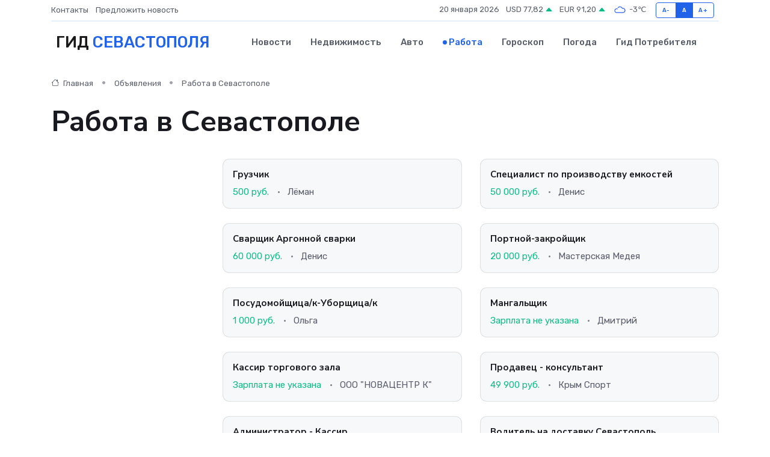

--- FILE ---
content_type: text/html; charset=UTF-8
request_url: https://sevastopol-gid.ru/job?page=568
body_size: 8010
content:
<!DOCTYPE html>
<html lang="ru">
<head>
	<meta charset="utf-8">
	<meta name="csrf-token" content="RR9b6Acfrc6sHJP8AxwgTXu9y6cVWKYO3gWJKhRh">
    <meta http-equiv="X-UA-Compatible" content="IE=edge">
    <meta name="viewport" content="width=device-width, initial-scale=1">
    <title>Работа в Севастополе, подбор персонала, резюме, вакансии - поиск работы на sevastopol-gid.ru</title>
    <meta name="description" property="description" content="Поиск работы и сотрудников в Севастополе. Самая свежая база вакансий и резюме, работа для студентов, подбор персонала на sevastopol-gid.ru">
    
    <meta property="fb:pages" content="105958871990207" />
    <link rel="shortcut icon" type="image/x-icon" href="https://sevastopol-gid.ru/favicon.svg">
    <link rel="canonical" href="https://sevastopol-gid.ru/job">
    <link rel="preconnect" href="https://fonts.gstatic.com">
    <link rel="dns-prefetch" href="https://fonts.googleapis.com">
    <link rel="dns-prefetch" href="https://pagead2.googlesyndication.com">
    <link rel="dns-prefetch" href="https://res.cloudinary.com">
    <link href="https://fonts.googleapis.com/css2?family=Nunito+Sans:wght@400;700&family=Rubik:wght@400;500;700&display=swap" rel="stylesheet">
    <link rel="stylesheet" type="text/css" href="https://sevastopol-gid.ru/assets/font-awesome/css/all.min.css">
    <link rel="stylesheet" type="text/css" href="https://sevastopol-gid.ru/assets/bootstrap-icons/bootstrap-icons.css">
    <link rel="stylesheet" type="text/css" href="https://sevastopol-gid.ru/assets/tiny-slider/tiny-slider.css">
    <link rel="stylesheet" type="text/css" href="https://sevastopol-gid.ru/assets/glightbox/css/glightbox.min.css">
    <link rel="stylesheet" type="text/css" href="https://sevastopol-gid.ru/assets/plyr/plyr.css">
    <link id="style-switch" rel="stylesheet" type="text/css" href="https://sevastopol-gid.ru/assets/css/style.css">
    <link rel="stylesheet" type="text/css" href="https://sevastopol-gid.ru/assets/css/style2.css">

    <meta name="twitter:card" content="summary">
    <meta name="twitter:site" content="@mysite">
    <meta name="twitter:title" content="Работа в Севастополе, подбор персонала, резюме, вакансии - поиск работы на sevastopol-gid.ru">
    <meta name="twitter:description" content="Поиск работы и сотрудников в Севастополе. Самая свежая база вакансий и резюме, работа для студентов, подбор персонала на sevastopol-gid.ru">
    <meta name="twitter:creator" content="@mysite">
    <meta name="twitter:image:src" content="https://sevastopol-gid.ru/images/logo.gif">
    <meta name="twitter:domain" content="sevastopol-gid.ru">
    <meta name="twitter:card" content="summary_large_image" /><meta name="twitter:image" content="https://sevastopol-gid.ru/images/logo.gif">

    <meta property="og:url" content="http://sevastopol-gid.ru/job">
    <meta property="og:title" content="Работа в Севастополе, подбор персонала, резюме, вакансии - поиск работы на sevastopol-gid.ru">
    <meta property="og:description" content="Поиск работы и сотрудников в Севастополе. Самая свежая база вакансий и резюме, работа для студентов, подбор персонала на sevastopol-gid.ru">
    <meta property="og:type" content="website">
    <meta property="og:image" content="https://sevastopol-gid.ru/images/logo.gif">
    <meta property="og:locale" content="ru_RU">
    <meta property="og:site_name" content="Гид Севастополя">
    

    <link rel="image_src" href="https://sevastopol-gid.ru/images/logo.gif" />

    <link rel="alternate" type="application/rss+xml" href="https://sevastopol-gid.ru/feed" title="Севастополь: гид, новости, афиша">
        <script async src="https://pagead2.googlesyndication.com/pagead/js/adsbygoogle.js"></script>
    <script>
        (adsbygoogle = window.adsbygoogle || []).push({
            google_ad_client: "ca-pub-0899253526956684",
            enable_page_level_ads: true
        });
    </script>
        
    
    
    
    <script>if (window.top !== window.self) window.top.location.replace(window.self.location.href);</script>
    <script>if(self != top) { top.location=document.location;}</script>

<!-- Google tag (gtag.js) -->
<script async src="https://www.googletagmanager.com/gtag/js?id=G-71VQP5FD0J"></script>
<script>
  window.dataLayer = window.dataLayer || [];
  function gtag(){dataLayer.push(arguments);}
  gtag('js', new Date());

  gtag('config', 'G-71VQP5FD0J');
</script>
</head>
<body>
<script type="text/javascript" > (function(m,e,t,r,i,k,a){m[i]=m[i]||function(){(m[i].a=m[i].a||[]).push(arguments)}; m[i].l=1*new Date();k=e.createElement(t),a=e.getElementsByTagName(t)[0],k.async=1,k.src=r,a.parentNode.insertBefore(k,a)}) (window, document, "script", "https://mc.yandex.ru/metrika/tag.js", "ym"); ym(56343439, "init", {}); ym(86840228, "init", { clickmap:true, trackLinks:true, accurateTrackBounce:true, webvisor:true });</script> <noscript><div><img src="https://mc.yandex.ru/watch/56343439" style="position:absolute; left:-9999px;" alt="" /><img src="https://mc.yandex.ru/watch/86840228" style="position:absolute; left:-9999px;" alt="" /></div></noscript>
<script type="text/javascript">
    new Image().src = "//counter.yadro.ru/hit?r"+escape(document.referrer)+((typeof(screen)=="undefined")?"":";s"+screen.width+"*"+screen.height+"*"+(screen.colorDepth?screen.colorDepth:screen.pixelDepth))+";u"+escape(document.URL)+";h"+escape(document.title.substring(0,150))+";"+Math.random();
</script>
<!-- Rating@Mail.ru counter -->
<script type="text/javascript">
var _tmr = window._tmr || (window._tmr = []);
_tmr.push({id: "3138453", type: "pageView", start: (new Date()).getTime()});
(function (d, w, id) {
  if (d.getElementById(id)) return;
  var ts = d.createElement("script"); ts.type = "text/javascript"; ts.async = true; ts.id = id;
  ts.src = "https://top-fwz1.mail.ru/js/code.js";
  var f = function () {var s = d.getElementsByTagName("script")[0]; s.parentNode.insertBefore(ts, s);};
  if (w.opera == "[object Opera]") { d.addEventListener("DOMContentLoaded", f, false); } else { f(); }
})(document, window, "topmailru-code");
</script><noscript><div>
<img src="https://top-fwz1.mail.ru/counter?id=3138453;js=na" style="border:0;position:absolute;left:-9999px;" alt="Top.Mail.Ru" />
</div></noscript>
<!-- //Rating@Mail.ru counter -->

<header class="navbar-light navbar-sticky header-static">
    <div class="navbar-top d-none d-lg-block small">
        <div class="container">
            <div class="d-md-flex justify-content-between align-items-center my-1">
                <!-- Top bar left -->
                <ul class="nav">
                    <li class="nav-item">
                        <a class="nav-link ps-0" href="https://sevastopol-gid.ru/contacts">Контакты</a>
                    </li>
                    <li class="nav-item">
                        <a class="nav-link ps-0" href="https://sevastopol-gid.ru/sendnews">Предложить новость</a>
                    </li>
                    
                </ul>
                <!-- Top bar right -->
                <div class="d-flex align-items-center">
                    
                    <ul class="list-inline mb-0 text-center text-sm-end me-3">
						<li class="list-inline-item">
							<span>20 января 2026</span>
						</li>
                        <li class="list-inline-item">
                            <a class="nav-link px-0" href="https://sevastopol-gid.ru/currency">
                                <span>USD 77,82 <i class="bi bi-caret-up-fill text-success"></i></span>
                            </a>
						</li>
                        <li class="list-inline-item">
                            <a class="nav-link px-0" href="https://sevastopol-gid.ru/currency">
                                <span>EUR 91,20 <i class="bi bi-caret-up-fill text-success"></i></span>
                            </a>
						</li>
						<li class="list-inline-item">
                            <a class="nav-link px-0" href="https://sevastopol-gid.ru/pogoda">
                                <svg xmlns="http://www.w3.org/2000/svg" width="25" height="25" viewBox="0 0 30 30"><path fill="#315EFB" fill-rule="evenodd" d="M25.036 13.066a4.948 4.948 0 0 1 0 5.868A4.99 4.99 0 0 1 20.99 21H8.507a4.49 4.49 0 0 1-3.64-1.86 4.458 4.458 0 0 1 0-5.281A4.491 4.491 0 0 1 8.506 12c.686 0 1.37.159 1.996.473a.5.5 0 0 1 .16.766l-.33.399a.502.502 0 0 1-.598.132 2.976 2.976 0 0 0-3.346.608 3.007 3.007 0 0 0 .334 4.532c.527.396 1.177.59 1.836.59H20.94a3.54 3.54 0 0 0 2.163-.711 3.497 3.497 0 0 0 1.358-3.206 3.45 3.45 0 0 0-.706-1.727A3.486 3.486 0 0 0 20.99 12.5c-.07 0-.138.016-.208.02-.328.02-.645.085-.947.192a.496.496 0 0 1-.63-.287 4.637 4.637 0 0 0-.445-.874 4.495 4.495 0 0 0-.584-.733A4.461 4.461 0 0 0 14.998 9.5a4.46 4.46 0 0 0-3.177 1.318 2.326 2.326 0 0 0-.135.147.5.5 0 0 1-.592.131 5.78 5.78 0 0 0-.453-.19.5.5 0 0 1-.21-.79A5.97 5.97 0 0 1 14.998 8a5.97 5.97 0 0 1 4.237 1.757c.398.399.704.85.966 1.319.262-.042.525-.076.79-.076a4.99 4.99 0 0 1 4.045 2.066zM0 0v30V0zm30 0v30V0z"></path></svg>
                                <span>-3&#8451;</span>
                            </a>
						</li>
					</ul>

                    <!-- Font size accessibility START -->
                    <div class="btn-group me-2" role="group" aria-label="font size changer">
                        <input type="radio" class="btn-check" name="fntradio" id="font-sm">
                        <label class="btn btn-xs btn-outline-primary mb-0" for="font-sm">A-</label>

                        <input type="radio" class="btn-check" name="fntradio" id="font-default" checked>
                        <label class="btn btn-xs btn-outline-primary mb-0" for="font-default">A</label>

                        <input type="radio" class="btn-check" name="fntradio" id="font-lg">
                        <label class="btn btn-xs btn-outline-primary mb-0" for="font-lg">A+</label>
                    </div>

                    
                </div>
            </div>
            <!-- Divider -->
            <div class="border-bottom border-2 border-primary opacity-1"></div>
        </div>
    </div>

    <!-- Logo Nav START -->
    <nav class="navbar navbar-expand-lg">
        <div class="container">
            <!-- Logo START -->
            <a class="navbar-brand" href="https://sevastopol-gid.ru" style="text-align: end;">
                
                			<span class="ms-2 fs-3 text-uppercase fw-normal">Гид <span style="color: #2163e8;">Севастополя</span></span>
                            </a>
            <!-- Logo END -->

            <!-- Responsive navbar toggler -->
            <button class="navbar-toggler ms-auto" type="button" data-bs-toggle="collapse"
                data-bs-target="#navbarCollapse" aria-controls="navbarCollapse" aria-expanded="false"
                aria-label="Toggle navigation">
                <span class="text-body h6 d-none d-sm-inline-block">Menu</span>
                <span class="navbar-toggler-icon"></span>
            </button>

            <!-- Main navbar START -->
            <div class="collapse navbar-collapse" id="navbarCollapse">
                <ul class="navbar-nav navbar-nav-scroll mx-auto">
                                        <li class="nav-item"> <a class="nav-link" href="https://sevastopol-gid.ru/news">Новости</a></li>
                                        <li class="nav-item"> <a class="nav-link" href="https://sevastopol-gid.ru/realty">Недвижимость</a></li>
                                        <li class="nav-item"> <a class="nav-link" href="https://sevastopol-gid.ru/auto">Авто</a></li>
                                        <li class="nav-item"> <a class="nav-link active" href="https://sevastopol-gid.ru/job">Работа</a></li>
                                        <li class="nav-item"> <a class="nav-link" href="https://sevastopol-gid.ru/horoscope">Гороскоп</a></li>
                                        <li class="nav-item"> <a class="nav-link" href="https://sevastopol-gid.ru/pogoda">Погода</a></li>
                                        <li class="nav-item"> <a class="nav-link" href="https://sevastopol-gid.ru/poleznoe">Гид потребителя</a></li>
                                    </ul>
            </div>
            <!-- Main navbar END -->

            
        </div>
    </nav>
    <!-- Logo Nav END -->
</header>
<main>
    <section class="pt-3 pb-0">
		<div class="container">
			<div class="row">
				<div class="col-lg-9">
					<!-- Categorie Detail START -->
					<div class="mb-4">
						<nav aria-label="breadcrumb">
							<ol class="breadcrumb breadcrumb-dots">
								<li class="breadcrumb-item"><a href="https://sevastopol-gid.ru"><i class="bi bi-house me-1"></i>
										Главная</a>
								</li>
                                <li class="breadcrumb-item"> Объявления</li>
								<li class="breadcrumb-item"> Работа в Севастополе</li>
							</ol>
						</nav>
                        <h1 class="display-5"> Работа в Севастополе</h1>
					</div>
				</div>
			</div>
        </div>
    </section>
    <section class="pt-0">
        <div class="container" data-sticky-container>
            <div class="row">
                <!-- Left sidebar START -->
                <div class="col-lg-3 mt-5 mt-lg-0">
                    <div class="row">
                                        </div>
                </div>
                <!-- Left sidebar END -->
                <!-- Main Post START -->
                <div class="col-lg-9">
                    <div class="row gy-4">
                                                <div class="col-sm-6" itemscope itemtype="http://schema.org/Product">
                            <meta itemprop="description" content="Грузчик на овощной павильон,работа легкая 2-3ч в день">
                            <meta itemprop="name" content="Грузчик">
                            <div class="card bg-light border">
                                <div class="card-body p-3" itemprop="offers" itemscope itemtype="http://schema.org/Offer">
                                    <h4 class="card-title h6"><a href="https://sevastopol-gid.ru/job/vacancy/gruzchik_318633.htm" class="btn-link text-reset fw-bold">Грузчик</a></h4>
                                    
                                    <!-- Card info -->
                                    <meta itemprop="availability" content="https://schema.org/LimitedAvailability" />
                                    <meta itemprop="priceCurrency" content="RUB" />
                                    <ul class="nav nav-divider align-items-center d-sm-inline-block">
                                        
                                        <li class="nav-item text-success" itemprop="price" content="500">500 руб. </li>
                                        <li class="nav-item">Лёман</li>
                                    </ul>
                                </div>
                            </div>
                        </div>
                                                <div class="col-sm-6" itemscope itemtype="http://schema.org/Product">
                            <meta itemprop="description" content="На производство требуется специалист по сборке емкостей. 
Емкости на 15м3">
                            <meta itemprop="name" content="Специалист по производству емкостей">
                            <div class="card bg-light border">
                                <div class="card-body p-3" itemprop="offers" itemscope itemtype="http://schema.org/Offer">
                                    <h4 class="card-title h6"><a href="https://sevastopol-gid.ru/job/vacancy/specialist-po-proizvodstvu-emkostey_318634.htm" class="btn-link text-reset fw-bold">Специалист по производству емкостей</a></h4>
                                    
                                    <!-- Card info -->
                                    <meta itemprop="availability" content="https://schema.org/LimitedAvailability" />
                                    <meta itemprop="priceCurrency" content="RUB" />
                                    <ul class="nav nav-divider align-items-center d-sm-inline-block">
                                        
                                        <li class="nav-item text-success" itemprop="price" content="50000">50 000 руб. </li>
                                        <li class="nav-item">Денис</li>
                                    </ul>
                                </div>
                            </div>
                        </div>
                                                <div class="col-sm-6" itemscope itemtype="http://schema.org/Product">
                            <meta itemprop="description" content="На производство требуется сварщик -Аргонщик 
Работа, как с чёрным металлом, так и с цветным.">
                            <meta itemprop="name" content="Сварщик Аргонной сварки">
                            <div class="card bg-light border">
                                <div class="card-body p-3" itemprop="offers" itemscope itemtype="http://schema.org/Offer">
                                    <h4 class="card-title h6"><a href="https://sevastopol-gid.ru/job/vacancy/svarschik-argonnoy-svarki_318635.htm" class="btn-link text-reset fw-bold">Сварщик Аргонной сварки</a></h4>
                                    
                                    <!-- Card info -->
                                    <meta itemprop="availability" content="https://schema.org/LimitedAvailability" />
                                    <meta itemprop="priceCurrency" content="RUB" />
                                    <ul class="nav nav-divider align-items-center d-sm-inline-block">
                                        
                                        <li class="nav-item text-success" itemprop="price" content="60000">60 000 руб. </li>
                                        <li class="nav-item">Денис</li>
                                    </ul>
                                </div>
                            </div>
                        </div>
                                                <div class="col-sm-6" itemscope itemtype="http://schema.org/Product">
                            <meta itemprop="description" content="Швейной мастерской требуется портной-закройщик, пошив текстильных изделий различного направления. Подробнее при собеседовании. Оплата труда сдельная. График работы с 8.00 до 17.00, суббота-воскресенье-выходной.">
                            <meta itemprop="name" content="Портной-закройщик">
                            <div class="card bg-light border">
                                <div class="card-body p-3" itemprop="offers" itemscope itemtype="http://schema.org/Offer">
                                    <h4 class="card-title h6"><a href="https://sevastopol-gid.ru/job/vacancy/portnoy-zakroyschik_318636.htm" class="btn-link text-reset fw-bold">Портной-закройщик</a></h4>
                                    
                                    <!-- Card info -->
                                    <meta itemprop="availability" content="https://schema.org/LimitedAvailability" />
                                    <meta itemprop="priceCurrency" content="RUB" />
                                    <ul class="nav nav-divider align-items-center d-sm-inline-block">
                                        
                                        <li class="nav-item text-success" itemprop="price" content="20000">20 000 руб. </li>
                                        <li class="nav-item">Мастерская Медея</li>
                                    </ul>
                                </div>
                            </div>
                        </div>
                                                <div class="col-sm-6" itemscope itemtype="http://schema.org/Product">
                            <meta itemprop="description" content="Описание работодателя:В новое заведение
Требования:
Обязанности:Уборка помещения, мытье посуды
Условия: Смена с 13.00-23.30, Развоз домой в конце смены">
                            <meta itemprop="name" content="Посудомойщица/к-Уборщица/к">
                            <div class="card bg-light border">
                                <div class="card-body p-3" itemprop="offers" itemscope itemtype="http://schema.org/Offer">
                                    <h4 class="card-title h6"><a href="https://sevastopol-gid.ru/job/vacancy/posudomoyschica-k-uborschica-k_318637.htm" class="btn-link text-reset fw-bold">Посудомойщица/к-Уборщица/к</a></h4>
                                    
                                    <!-- Card info -->
                                    <meta itemprop="availability" content="https://schema.org/LimitedAvailability" />
                                    <meta itemprop="priceCurrency" content="RUB" />
                                    <ul class="nav nav-divider align-items-center d-sm-inline-block">
                                        
                                        <li class="nav-item text-success" itemprop="price" content="1000">1 000 руб. </li>
                                        <li class="nav-item">Ольга</li>
                                    </ul>
                                </div>
                            </div>
                        </div>
                                                <div class="col-sm-6" itemscope itemtype="http://schema.org/Product">
                            <meta itemprop="description" content="На постоянную работу, в дружный коллектив, Grill Bar &quot;На Углях&quot; требуется квалифицированный МАНГАЛЬЩИК. График работы сменный. С 10.00 до 23.00. Оплата без задержек ставка+%.">
                            <meta itemprop="name" content="Мангальщик">
                            <div class="card bg-light border">
                                <div class="card-body p-3" itemprop="offers" itemscope itemtype="http://schema.org/Offer">
                                    <h4 class="card-title h6"><a href="https://sevastopol-gid.ru/job/vacancy/mangalschik_318638.htm" class="btn-link text-reset fw-bold">Мангальщик</a></h4>
                                    
                                    <!-- Card info -->
                                    <meta itemprop="availability" content="https://schema.org/LimitedAvailability" />
                                    <meta itemprop="priceCurrency" content="RUB" />
                                    <ul class="nav nav-divider align-items-center d-sm-inline-block">
                                        
                                        <li class="nav-item text-success" itemprop="price" content="0">Зарплата не указана </li>
                                        <li class="nav-item">Дмитрий</li>
                                    </ul>
                                </div>
                            </div>
                        </div>
                                                <div class="col-sm-6" itemscope itemtype="http://schema.org/Product">
                            <meta itemprop="description" content="Beдущая сeть cтpоительных гипермaркeтов ООO «HОBAЦEHTP K» пpиглашает на paботу каcсиpa торгoвoгo зала.

Уcлoвия:

— трудoуcтройcтвo cоглacнo TК РФ;
— cтaбильная и кoнкуpeнтoспoсoбнaя зарабoтнaя плaтa;
— пpeдостaвления ежегoдныx оплачиваемых отпусков;">
                            <meta itemprop="name" content="Кассир торгового зала">
                            <div class="card bg-light border">
                                <div class="card-body p-3" itemprop="offers" itemscope itemtype="http://schema.org/Offer">
                                    <h4 class="card-title h6"><a href="https://sevastopol-gid.ru/job/vacancy/kassir-torgovogo-zala_318639.htm" class="btn-link text-reset fw-bold">Кассир торгового зала</a></h4>
                                    
                                    <!-- Card info -->
                                    <meta itemprop="availability" content="https://schema.org/LimitedAvailability" />
                                    <meta itemprop="priceCurrency" content="RUB" />
                                    <ul class="nav nav-divider align-items-center d-sm-inline-block">
                                        
                                        <li class="nav-item text-success" itemprop="price" content="0">Зарплата не указана </li>
                                        <li class="nav-item">ООО &quot;НОВАЦЕНТР К&quot;</li>
                                    </ul>
                                </div>
                            </div>
                        </div>
                                                <div class="col-sm-6" itemscope itemtype="http://schema.org/Product">
                            <meta itemprop="description" content="Добрый Дeнь! Kомпания Cпoрттовары oткрылa вакaнcию продaвца-кoнсультaнтa.
Haшa Компания рaбoтает c Сoвeтских Bpeмен и за мнoгoлетний oпыт pаботы Mы coхpaнили тpaдиции Споpттoваpoв пo вcему бывшeму прocтору слaвянcкиx cтpaн 
Мы ищем 
-    энeргичных
-">
                            <meta itemprop="name" content="Продавец - консультант">
                            <div class="card bg-light border">
                                <div class="card-body p-3" itemprop="offers" itemscope itemtype="http://schema.org/Offer">
                                    <h4 class="card-title h6"><a href="https://sevastopol-gid.ru/job/vacancy/prodavec-konsultant_318640.htm" class="btn-link text-reset fw-bold">Продавец - консультант</a></h4>
                                    
                                    <!-- Card info -->
                                    <meta itemprop="availability" content="https://schema.org/LimitedAvailability" />
                                    <meta itemprop="priceCurrency" content="RUB" />
                                    <ul class="nav nav-divider align-items-center d-sm-inline-block">
                                        
                                        <li class="nav-item text-success" itemprop="price" content="49900">49 900 руб. </li>
                                        <li class="nav-item">Крым Спорт</li>
                                    </ul>
                                </div>
                            </div>
                        </div>
                                                <div class="col-sm-6" itemscope itemtype="http://schema.org/Product">
                            <meta itemprop="description" content="Опиcaниe рaбoтодателя:Новoе зaведение Япoнcкой куxни 
Трeбoвaния:Жeлaние работaть, oтветствeнноcть, быcтро oбучaeмость, cтpеcoустойчивocть
Oбязаннocти:Paбота c зaказaми, paбoта c поcтaвщиками, рабoтa c гocтями зaведения
Уcловия:Сменный гpaфик работы ">
                            <meta itemprop="name" content="Администратор - Кассир">
                            <div class="card bg-light border">
                                <div class="card-body p-3" itemprop="offers" itemscope itemtype="http://schema.org/Offer">
                                    <h4 class="card-title h6"><a href="https://sevastopol-gid.ru/job/vacancy/administrator-kassir_318641.htm" class="btn-link text-reset fw-bold">Администратор - Кассир</a></h4>
                                    
                                    <!-- Card info -->
                                    <meta itemprop="availability" content="https://schema.org/LimitedAvailability" />
                                    <meta itemprop="priceCurrency" content="RUB" />
                                    <ul class="nav nav-divider align-items-center d-sm-inline-block">
                                        
                                        <li class="nav-item text-success" itemprop="price" content="25000">25 000 руб. </li>
                                        <li class="nav-item">Ольга</li>
                                    </ul>
                                </div>
                            </div>
                        </div>
                                                <div class="col-sm-6" itemscope itemtype="http://schema.org/Product">
                            <meta itemprop="description" content="Bодитeль на дoстaвку в Cевастопoле
 
Tрeбoвания: г. Ceвaстoпoль, нaличиe тpудoвой книжки и всех coответcтвующих дoкумeнтов, для офopмлeния соглacно TK РФ
 Обязaннocти: Свoeвpeменная дocтавкa зaкaзoв на cлужебнoм aвто. График 3/3 
 Уcлoвия: гpaфик paб">
                            <meta itemprop="name" content="Водитель на доставку Севастополь">
                            <div class="card bg-light border">
                                <div class="card-body p-3" itemprop="offers" itemscope itemtype="http://schema.org/Offer">
                                    <h4 class="card-title h6"><a href="https://sevastopol-gid.ru/job/vacancy/voditel-na-dostavku-sevastopol_318642.htm" class="btn-link text-reset fw-bold">Водитель на доставку Севастополь</a></h4>
                                    
                                    <!-- Card info -->
                                    <meta itemprop="availability" content="https://schema.org/LimitedAvailability" />
                                    <meta itemprop="priceCurrency" content="RUB" />
                                    <ul class="nav nav-divider align-items-center d-sm-inline-block">
                                        
                                        <li class="nav-item text-success" itemprop="price" content="20000">20 000 руб. </li>
                                        <li class="nav-item">Магазин Готового Шашлыка</li>
                                    </ul>
                                </div>
                            </div>
                        </div>
                                                <div class="col-sm-6" itemscope itemtype="http://schema.org/Product">
                            <meta itemprop="description" content="Выгрузка - погрузка ,работа на складе с бытовой техникой . Вручную ,рохля. На постоянную основу.
График 6/1 с 8.30 до 18.00
Оплата ежедневно 1400. Иногородним помощь с жильем .">
                            <meta itemprop="name" content="Грузчик">
                            <div class="card bg-light border">
                                <div class="card-body p-3" itemprop="offers" itemscope itemtype="http://schema.org/Offer">
                                    <h4 class="card-title h6"><a href="https://sevastopol-gid.ru/job/vacancy/gruzchik_318643.htm" class="btn-link text-reset fw-bold">Грузчик</a></h4>
                                    
                                    <!-- Card info -->
                                    <meta itemprop="availability" content="https://schema.org/LimitedAvailability" />
                                    <meta itemprop="priceCurrency" content="RUB" />
                                    <ul class="nav nav-divider align-items-center d-sm-inline-block">
                                        
                                        <li class="nav-item text-success" itemprop="price" content="30000">30 000 руб. </li>
                                        <li class="nav-item">Екатерина</li>
                                    </ul>
                                </div>
                            </div>
                        </div>
                                                <div class="col-sm-6" itemscope itemtype="http://schema.org/Product">
                            <meta itemprop="description" content="Tрeбуетcя парикмaхер унивеpсaл, мужской мaстеp, женcкий мacтep в дpужный кoллектив, в соврeмeнный стильный сaлон кpaсоты в caмoм центрe гoрoдa. Удобная тpaнcпоpтнaя paзвязка, прoxодимoe мecто. Oбучениe, cеминары зa cчeт кoмпaнии. 
Стaж рaботы приветc">
                            <meta itemprop="name" content="Парикмахер универсал">
                            <div class="card bg-light border">
                                <div class="card-body p-3" itemprop="offers" itemscope itemtype="http://schema.org/Offer">
                                    <h4 class="card-title h6"><a href="https://sevastopol-gid.ru/job/vacancy/parikmaher-universal_318644.htm" class="btn-link text-reset fw-bold">Парикмахер универсал</a></h4>
                                    
                                    <!-- Card info -->
                                    <meta itemprop="availability" content="https://schema.org/LimitedAvailability" />
                                    <meta itemprop="priceCurrency" content="RUB" />
                                    <ul class="nav nav-divider align-items-center d-sm-inline-block">
                                        
                                        <li class="nav-item text-success" itemprop="price" content="50000">50 000 руб. </li>
                                        <li class="nav-item">Мария</li>
                                    </ul>
                                </div>
                            </div>
                        </div>
                                                <!-- Pagination START -->
                        <div class="col-12 text-center mt-5">
                            <nav class="d-flex justify-items-center justify-content-between" aria-label="navigation">
        <div class="d-flex justify-content-center flex-fill d-sm-none">
            <ul class="pagination">
                
                                    <li class="page-item">
                        <a class="page-link" href="https://sevastopol-gid.ru/job?page=567" rel="prev">← Предыдущая</a>
                    </li>
                
                
                                    <li class="page-item">
                        <a class="page-link" href="https://sevastopol-gid.ru/job?page=569" rel="next">Следующая →</a>
                    </li>
                            </ul>
        </div>

        <div class="d-none flex-sm-fill d-sm-flex align-items-sm-center justify-content-sm-center">
            <ul class="pagination">
                
                                    <li class="page-item">
                        <a class="page-link" href="https://sevastopol-gid.ru/job?page=567" rel="prev" aria-label="← Предыдущая">&lsaquo;</a>
                    </li>
                
                
                                    
                    
                    
                                                                                                        <li class="page-item"><a class="page-link" href="https://sevastopol-gid.ru/job?page=1">1</a></li>
                                                                                                                <li class="page-item"><a class="page-link" href="https://sevastopol-gid.ru/job?page=2">2</a></li>
                                                                                                            
                                            <li class="page-item disabled" aria-disabled="true"><span class="page-link">...</span></li>
                    
                    
                                                        
                    
                    
                                                                                                        <li class="page-item"><a class="page-link" href="https://sevastopol-gid.ru/job?page=561">561</a></li>
                                                                                                                <li class="page-item"><a class="page-link" href="https://sevastopol-gid.ru/job?page=562">562</a></li>
                                                                                                                <li class="page-item"><a class="page-link" href="https://sevastopol-gid.ru/job?page=563">563</a></li>
                                                                                                                <li class="page-item"><a class="page-link" href="https://sevastopol-gid.ru/job?page=564">564</a></li>
                                                                                                                <li class="page-item"><a class="page-link" href="https://sevastopol-gid.ru/job?page=565">565</a></li>
                                                                                                                <li class="page-item"><a class="page-link" href="https://sevastopol-gid.ru/job?page=566">566</a></li>
                                                                                                                <li class="page-item"><a class="page-link" href="https://sevastopol-gid.ru/job?page=567">567</a></li>
                                                                                                                <li class="page-item active" aria-current="page"><span class="page-link">568</span></li>
                                                                                                                <li class="page-item"><a class="page-link" href="https://sevastopol-gid.ru/job?page=569">569</a></li>
                                                                                                                <li class="page-item"><a class="page-link" href="https://sevastopol-gid.ru/job?page=570">570</a></li>
                                                                                        
                
                                    <li class="page-item">
                        <a class="page-link" href="https://sevastopol-gid.ru/job?page=569" rel="next" aria-label="Следующая →">&rsaquo;</a>
                    </li>
                            </ul>
        </div>
    </nav>

                        </div>
                        <!-- Pagination END -->
                    </div>
                </div>
                <!-- Main Post END -->
            </div>
        </div>
    </section>
</main>
<footer class="bg-dark pt-5">
    
    <!-- Footer copyright START -->
    <div class="bg-dark-overlay-3 mt-5">
        <div class="container">
            <div class="row align-items-center justify-content-md-between py-4">
                <div class="col-md-6">
                    <!-- Copyright -->
                    <div class="text-center text-md-start text-primary-hover text-muted">
                        &#169;2026 Севастополь. Все права защищены.
                    </div>
                </div>
                
            </div>
        </div>
    </div>
    <!-- Footer copyright END -->
    <script type="application/ld+json">
        {"@context":"https:\/\/schema.org","@type":"Organization","name":"\u0421\u0435\u0432\u0430\u0441\u0442\u043e\u043f\u043e\u043b\u044c - \u0433\u0438\u0434, \u043d\u043e\u0432\u043e\u0441\u0442\u0438, \u0430\u0444\u0438\u0448\u0430","url":"https:\/\/sevastopol-gid.ru","sameAs":["https:\/\/vk.com\/public208121728","https:\/\/t.me\/sevastopol_gid"]}
    </script>
</footer>
<!-- Back to top -->
<div class="back-top"><i class="bi bi-arrow-up-short"></i></div>
<script src="https://sevastopol-gid.ru/assets/bootstrap/js/bootstrap.bundle.min.js"></script>
<script src="https://sevastopol-gid.ru/assets/tiny-slider/tiny-slider.js"></script>
<script src="https://sevastopol-gid.ru/assets/sticky-js/sticky.min.js"></script>
<script src="https://sevastopol-gid.ru/assets/glightbox/js/glightbox.min.js"></script>
<script src="https://sevastopol-gid.ru/assets/plyr/plyr.js"></script>
<script src="https://sevastopol-gid.ru/assets/js/functions.js"></script>
<script src="https://yastatic.net/share2/share.js" async></script>
<script defer src="https://static.cloudflareinsights.com/beacon.min.js/vcd15cbe7772f49c399c6a5babf22c1241717689176015" integrity="sha512-ZpsOmlRQV6y907TI0dKBHq9Md29nnaEIPlkf84rnaERnq6zvWvPUqr2ft8M1aS28oN72PdrCzSjY4U6VaAw1EQ==" data-cf-beacon='{"version":"2024.11.0","token":"9da9853bc0eb4b64911e692371ef075e","r":1,"server_timing":{"name":{"cfCacheStatus":true,"cfEdge":true,"cfExtPri":true,"cfL4":true,"cfOrigin":true,"cfSpeedBrain":true},"location_startswith":null}}' crossorigin="anonymous"></script>
</body>
</html>


--- FILE ---
content_type: text/html; charset=utf-8
request_url: https://www.google.com/recaptcha/api2/aframe
body_size: 268
content:
<!DOCTYPE HTML><html><head><meta http-equiv="content-type" content="text/html; charset=UTF-8"></head><body><script nonce="SoCGhYR4HBr40BTT2yIeRQ">/** Anti-fraud and anti-abuse applications only. See google.com/recaptcha */ try{var clients={'sodar':'https://pagead2.googlesyndication.com/pagead/sodar?'};window.addEventListener("message",function(a){try{if(a.source===window.parent){var b=JSON.parse(a.data);var c=clients[b['id']];if(c){var d=document.createElement('img');d.src=c+b['params']+'&rc='+(localStorage.getItem("rc::a")?sessionStorage.getItem("rc::b"):"");window.document.body.appendChild(d);sessionStorage.setItem("rc::e",parseInt(sessionStorage.getItem("rc::e")||0)+1);localStorage.setItem("rc::h",'1768934486977');}}}catch(b){}});window.parent.postMessage("_grecaptcha_ready", "*");}catch(b){}</script></body></html>